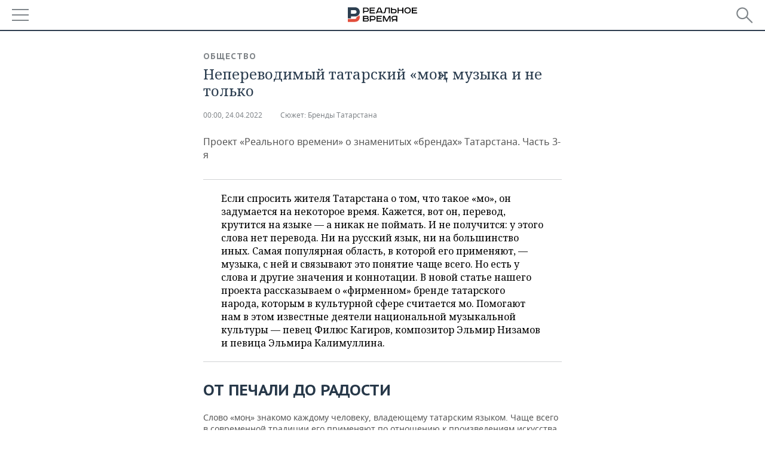

--- FILE ---
content_type: text/html; charset=utf-8
request_url: https://m.realnoevremya.ru/articles/248523-neperevodimyy-tatarskiy-mon-muzyka-i-ne-tolko
body_size: 21780
content:
<!DOCTYPE HTML>
<html lang="ru">
<head prefix="og: https://ogp.me/ns# fb: https://ogp.me/ns/fb# article: https://ogp.me/ns/article#">
    <meta charset="utf-8">
    <link rel="icon" type="image/png" href="/favicon-16x16.png" sizes="16x16">
    <link rel="icon" type="image/png" href="/favicon-32x32.png" sizes="32x32">
    <link rel="icon" type="image/png" href="/favicon-96x96.png" sizes="96x96">
    <link rel="icon" type="image/png" href="/favicon-192x192.png" sizes="192x192">
    <meta property="og:type" content="website">
    <meta property="og:url" content="https://realnoevremya.ru/articles/248523-neperevodimyy-tatarskiy-mon-muzyka-i-ne-tolko" />
    <meta name="twitter:card" content="summary">
    <meta name="twitter:site" content="@Realnoevremya">
            <meta name="twitter:title" content="Непереводимый татарский «моң»: музыка и не только">
        <meta name="twitter:description" content="Проект «Реального времени» о знаменитых «брендах» Татарстана, часть третья">
    
        <meta property="og:title" content="Непереводимый татарский «моң»: музыка и не только">
    <meta property="twitterDescription" content="Непереводимый татарский «моң»: музыка и не только">
    <meta property="og:description" content="Проект «Реального времени» о знаменитых «брендах» Татарстана. Часть 3-я">
    <meta property="pageDescription" content="Проект «Реального времени» о знаменитых «брендах» Татарстана. Часть 3-я">
    <meta name="description" content="Проект «Реального времени» о знаменитых «брендах» Татарстана, часть третья">

    <meta name="theme-color" content="#2c3f50">
    <meta name="msapplication-navbutton-color" content="black">
    <meta name="apple-mobile-web-app-status-bar-style" content="#2c3f50">

                <link rel="canonical" href="https://realnoevremya.ru/articles/248523-neperevodimyy-tatarskiy-mon-muzyka-i-ne-tolko">
        
    <title>Непереводимый татарский «моң»: музыка и не только — Реальное время</title>
    <link href="/favicon.ico" type="image/x-icon" rel="shortcut icon"/>

        <meta name="viewport" content="width=device-width, initial-scale=1.0">

    <link rel="stylesheet" href="/raw/libs/slick-1.6.0/slick/slick.css?v=1435154751">
    <link rel="stylesheet" href="/assets/mobile/css/style.css?v=1435154751">
    <link rel="stylesheet" type="text/css" href="/assets/journal/css/content-style.css?v=1473867705" />
    <script src="/assets/journal/js/banner.min.js?v=1435154751"></script>
</head>

<body>
<svg xmlns="http://www.w3.org/2000/svg" xmlns:xlink="http://www.w3.org/1999/xlink" x="0px" y="0px"  style="display: none;" >
    <symbol id="logo-text" viewBox="0 0 150 32">
            <path class="st0" d="M40.3,0.7c2.9,0,5.1,1.9,5.1,4.8s-2.2,4.8-5.1,4.8h-5v2.9h-2.3V0.7H40.3z M35.3,8.2h5c1.7,0,2.9-1,2.9-2.7
        c0-1.7-1.2-2.7-2.9-2.7h-5V8.2z"/>
            <path class="st0" d="M58.5,0.7v2.1h-8.9v3h8v2.1h-8v3.3h9.2v2.1H47.3V0.7H58.5z"/>
            <path class="st0" d="M70.5,0.7l5.3,12.5h-2.4l-0.9-2H64l-0.9,2h-2.5l5.5-12.5H70.5z M64.8,9.2h6.7L69,2.7h-1.4L64.8,9.2z"/>
            <path class="st0" d="M91,0.7v12.5h-2.3V2.8h-5.6l-1.4,7.3c-0.4,2.1-1.7,3.1-3.7,3.1h-1.3V11h1.1c0.9,0,1.4-0.4,1.6-1.2l1.7-9.1H91
        z"/>
            <path class="st0" d="M95.7,0.7v3h4.8c2.9,0,5.1,1.8,5.1,4.7c0,2.9-2.2,4.8-5.1,4.8h-7.1V0.7H95.7z M95.7,11.1h4.6
        c1.9,0,2.9-1,2.9-2.7c0-1.8-1.1-2.7-2.9-2.7h-4.6V11.1z"/>
            <path class="st0" d="M109.8,0.7v5h8v-5h2.3v12.5h-2.3V7.7h-8v5.5h-2.3V0.7H109.8z"/>
            <path class="st0" d="M129.3,13.5c-3.9,0-7-2.6-7-6.6s3.1-6.6,7-6.6s7,2.6,7,6.6S133.2,13.5,129.3,13.5z M129.3,11.5
        c2.7,0,4.7-1.7,4.7-4.6c0-2.9-2.1-4.6-4.7-4.6c-2.6,0-4.7,1.7-4.7,4.6S126.7,11.5,129.3,11.5z"/>
            <path class="st0" d="M149.7,0.7v2.1h-8.9v3h8v2.1h-8v3.3h9.2v2.1h-11.5V0.7H149.7z"/>
            <path class="st0" d="M40.9,18.6c2.3,0,3.8,1.3,3.8,3.2c0,1-0.3,1.8-1.1,2.3c1.2,0.5,1.9,1.7,1.9,3.1c0,2.1-1.7,3.8-4.1,3.8h-8.6
        V18.6H40.9z M35.3,23.6h5.9c0.9,0,1.4-0.7,1.4-1.4c0-0.8-0.4-1.5-1.7-1.5h-5.6L35.3,23.6L35.3,23.6z M35.3,29h6.2
        c1.3,0,2-0.8,2-1.7c0-1.1-0.7-1.7-1.8-1.7h-6.4L35.3,29L35.3,29z"/>
            <path class="st0" d="M55,18.6c2.9,0,5.1,1.9,5.1,4.8s-2.2,4.8-5.1,4.8h-5.1v2.9h-2.3V18.6H55z M49.9,26.1h5c1.7,0,2.9-1,2.9-2.7
        c0-1.7-1.2-2.7-2.9-2.7h-5V26.1z"/>
            <path class="st0" d="M73.3,18.6v2.1h-8.9v3h8v2.1h-8V29h9.2v2.1H62.1V18.6L73.3,18.6L73.3,18.6z"/>
            <path class="st0" d="M79.2,18.6l4.9,9.9h0.1l4.9-9.9h3.3v12.5h-2.3v-9.7h-0.2l-4.8,9.7H83l-4.7-9.7h-0.2v9.7h-2.2V18.6L79.2,18.6
        L79.2,18.6z"/>
            <path class="st0" d="M106.8,31.1h-2.3v-2.9H99l-1.6,2.9h-2.5l2-3.5c-1.6-0.8-2.5-2.3-2.5-4.2c0-2.9,2.2-4.8,5.1-4.8h7.4V31.1z
         M99.5,20.7c-1.7,0-2.9,1.1-2.9,2.7c0,1.7,1.2,2.6,2.9,2.6h5v-5.4H99.5z"/>
    </symbol>
    <symbol id="logo-P" viewBox="0 0 150 32">
        <path class="st1" d="M15.1,0c6.1,0,10.7,4.1,10.7,10.1S21.2,20,15.1,20H6.8v4.1H0V0H15.1z M6.8,13.9h8c2.4,0,4.1-1.3,4.1-3.7
			c0-2.4-1.7-4-4.1-4h-8V13.9z"/>
    </symbol>
    <symbol id="logo-B" viewBox="0 0 150 32">
        <path class="st2" d="M18.9,20.9c0,0.2,0,0.4,0,0.6c0,2.4-1.7,4-4.1,4h-8l0,0H0v6.2h15.1c6.1,0,10.7-4.1,10.7-10.1
			c0-1.6-0.3-3.1-1-4.4C23.6,18.7,21.4,20.3,18.9,20.9L18.9,20.9L18.9,20.9z"/>
    </symbol>

    <symbol id="logo-text-en" viewBox="0 0 150 32">
        <polygon points="59.7,1.3 59.7,3.3 50.9,3.3 50.9,6.3 58.7,6.3 58.7,8.3 50.9,8.3 50.9,11.6 60,11.6 60,13.7 48.6,13.7 48.6,1.3
		"/>
        <path d="M65.9,9.7h6.6l-2.6-6.4h-1.4L65.9,9.7z M71.4,1.3l5.2,12.3h-2.3l-0.9-1.9H65l-0.9,1.9h-2.4l5.4-12.3H71.4z"/>
        <polygon points="80.9,1.3 80.9,11.6 89.7,11.6 89.7,13.7 78.5,13.7 78.5,1.3 	"/>
        <polygon points="93.8,1.3 101.9,10.5 101.9,1.3 104.3,1.3 104.3,13.7 101.9,13.7 93.7,4.4 93.7,13.7 91.5,13.7 91.5,1.3 	"/>
        <path d="M113.2,12.1c2.7,0,4.7-1.7,4.7-4.6s-2-4.6-4.7-4.6c-2.6,0-4.6,1.7-4.6,4.6S110.6,12.1,113.2,12.1 M113.2,14
		c-3.8,0-6.9-2.6-6.9-6.5s3.1-6.5,6.9-6.5c3.8,0,6.9,2.6,6.9,6.5S117,14,113.2,14"/>
        <polygon points="133.3,1.3 133.3,3.3 124.5,3.3 124.5,6.3 132.3,6.3 132.3,8.3 124.5,8.3 124.5,11.6 133.6,11.6 133.6,13.7
		122.2,13.7 122.2,1.3 	"/>
        <polygon points="36.4,18.7 40.7,29 41.6,29 46,18.7 48.4,18.7 43,31 39.3,31 33.8,18.7 	"/>
        <path d="M52.6,26h4.9c1.7,0,2.9-1,2.9-2.7s-1.2-2.7-2.9-2.7h-4.9C52.6,20.7,52.6,26,52.6,26z M57.6,18.7c2.9,0,5,1.9,5,4.8
		c0,2-1.1,3.4-2.6,4.1l1.9,3.4h-2.4l-1.6-2.9h-5.3V31h-2.2V18.7H57.6z"/>
        <path d="M36.7,8.8h4.9c1.7,0,2.9-1,2.9-2.7s-1.2-2.7-2.9-2.7h-4.9V8.8z M41.6,1.3c2.9,0,5,1.9,5,4.8c0,2-1.1,3.4-2.6,4.1l1.9,3.4
		h-2.4l-1.6-2.9h-5.3v2.9h-2.2V1.3H41.6z"/>
        <polygon points="76,18.7 76,20.7 67.2,20.7 67.2,23.7 75.1,23.7 75.1,25.7 67.2,25.7 67.2,28.9 76.3,28.9 76.3,31 65,31 65,18.7
		"/>
        <polygon points="81.8,18.7 86.6,28.3 86.7,28.3 91.6,18.7 94.8,18.7 94.8,31 92.6,31 92.6,21.4 92.3,21.4 87.7,31 85.6,31 81,21.4
		80.7,21.4 80.7,31 78.5,31 78.5,18.7 	"/>
        <polygon points="99.3,18.7 103.5,25.7 103.8,25.7 108,18.7 110.6,18.7 104.7,27.9 104.7,31 102.4,31 102.4,27.9 96.6,18.7 	"/>
        <path d="M113.4,27.1h6.6l-2.6-6.4h-1.4L113.4,27.1z M119,18.7l5.2,12.3h-2.3l-0.9-1.9h-8.4l-0.9,1.9h-2.4l5.4-12.3H119z"/>
    </symbol>


    <symbol id="searchico" viewBox="0 0 410.23 410.23">
        <path d="M401.625,364.092l-107.1-107.1c19.125-26.775,30.6-59.288,30.6-93.713c0-89.888-72.675-162.562-162.562-162.562
		S0,73.392,0,163.279s72.675,162.562,162.562,162.562c34.425,0,66.938-11.475,93.713-30.6l107.1,107.1
		c9.562,9.562,26.775,9.562,38.25,0l0,0C413.1,390.867,413.1,375.566,401.625,364.092z M162.562,287.592
		c-68.85,0-124.312-55.463-124.312-124.312c0-68.85,55.462-124.312,124.312-124.312c68.85,0,124.312,55.462,124.312,124.312
		C286.875,232.129,231.412,287.592,162.562,287.592z"/>
    </symbol>

    <symbol id="white-calendar" viewBox="0 0 485 485">
        <path class="st1" d="M438.2,71.7V436H46.8V71.7H438.2 M476.9,32.3h-38.7H46.8H8.1v39.3V436v39.3h38.7h391.4h38.7V436V71.7V32.3
        L476.9,32.3z"/>

        <rect x="147.8" y="9.7" class="st1" width="38.7" height="117.2"/>
        <rect x="295" y="9.7" class="st1" width="38.7" height="117.2"/>

        <rect x="90" y="200" width="50" height="50"/>
        <rect x="220" y="200" width="50" height="50"/>
        <rect x="350" y="200" width="50" height="50"/>

        <rect x="90" y="320" width="50" height="50"/>
        <rect x="220" y="320" width="50" height="50"/>
        <rect x="350" y="320" width="50" height="50"/>
    </symbol>

    <symbol id="social-vk" viewBox="0 0 11.9 17.9">
        <path d="M8.7,8.1L8.7,8.1C10,7.7,11,6.5,11,4.8c0-2.3-1.9-3.6-4-3.6H0v15.5h6.4c3.9,0,5.5-2.5,5.5-4.7C11.9,9.5,10.6,8.5,8.7,8.1z
	 M3.6,3.9h0.8c0.6,0,1.5-0.1,2,0.2C6.9,4.5,7.2,5,7.2,5.6c0,0.5-0.2,1-0.6,1.4C6,7.4,5.3,7.3,4.7,7.3H3.6V3.9z M7.3,13.5
	c-0.5,0.4-1.4,0.3-2,0.3H3.6V10h1.9c0.6,0,1.3,0,1.8,0.3s0.9,1,0.9,1.6C8.1,12.5,7.9,13.1,7.3,13.5z"/>
    </symbol>

    <symbol id="social-tw" viewBox="0 0 20.2 17.9">
        <path d="M20.2,2.7c-0.7,0.3-1.5,0.6-2.4,0.7c0.9-0.6,1.5-1.4,1.8-2.3c-0.8,0.5-1.7,0.8-2.6,1c-0.8-0.8-1.8-1.3-3-1.3
		c-2.3,0-4.1,1.8-4.1,4.1c0,0.3,0,0.6,0.1,0.9C6.6,5.6,3.5,4,1.5,1.5C1.1,2.1,0.9,2.8,0.9,3.6C0.9,5,1.6,6.3,2.7,7
		C2,7,1.4,6.8,0.8,6.5c0,0,0,0,0,0.1c0,2,1.4,3.7,3.3,4c-0.3,0.1-0.7,0.1-1.1,0.1c-0.3,0-0.5,0-0.8-0.1c0.5,1.6,2.1,2.8,3.9,2.9
		c-1.4,1.1-3.2,1.8-5.1,1.8c-0.3,0-0.7,0-1-0.1c1.8,1.2,4,1.9,6.3,1.9c7.6,0,11.7-6.3,11.7-11.7c0-0.2,0-0.4,0-0.5
		C18.9,4.2,19.6,3.5,20.2,2.7z"/>
    </symbol>

    <symbol id="social-fb" viewBox="0 0 15.3 17.9">
        <path d="M10.8,0H8.5C5.9,0,4.2,1.7,4.2,4.4v2H1.9c-0.2,0-0.4,0.2-0.4,0.4v2.9c0,0.2,0.2,0.4,0.4,0.4h2.3v7.4c0,0.2,0.2,0.4,0.4,0.4
		h3c0.2,0,0.4-0.2,0.4-0.4v-7.4h2.7c0.2,0,0.4-0.2,0.4-0.4V6.8c0-0.1,0-0.2-0.1-0.3c-0.1-0.1-0.2-0.1-0.3-0.1H8V4.7
		c0-0.8,0.2-1.2,1.3-1.2h1.6c0.2,0,0.4-0.2,0.4-0.4V0.4C11.2,0.2,11,0,10.8,0z"/>
    </symbol>

    <symbol id="social-yt" viewBox="0 0 24.8 17.9">
        <path d="M23.6,4.4c0-1.9-1.5-3.4-3.4-3.4H4.5C2.6,1,1.1,2.5,1.1,4.4v9c0,1.9,1.5,3.4,3.4,3.4h15.8
		c1.9,0,3.4-1.5,3.4-3.4v-9H23.6z M10.2,12.7V4.3l6.4,4.2L10.2,12.7z"/>
    </symbol>

    <symbol id="social-inc" viewBox="0 0 512 512">
        <path d="M352,0H160C71.6,0,0,71.6,0,160v192c0,88.4,71.6,160,160,160h192c88.4,0,160-71.6,160-160V160 C512,71.6,440.4,0,352,0z M464,352c0,61.8-50.2,112-112,112H160c-61.8,0-112-50.2-112-112V160C48,98.2,98.2,48,160,48h192 c61.8,0,112,50.2,112,112V352z"/>
        <path d="M256,128c-70.7,0-128,57.3-128,128s57.3,128,128,128s128-57.3,128-128S326.7,128,256,128z M256,336 c-44.1,0-80-35.9-80-80c0-44.1,35.9-80,80-80s80,35.9,80,80C336,300.1,300.1,336,256,336z"/>
        <circle cx="393.6" cy="118.4" r="17.1"/>
    </symbol>
</svg>
<div id="mobText" style="display: none;">
    <div class="mobTextBlock">
        <p>Вы были автоматически перенаправлены на мобильную версию.</p>
        <a href="https://realnoevremya.ru/articles/248523-neperevodimyy-tatarskiy-mon-muzyka-i-ne-tolko?utm_source=mobile&utm_medium=redirect&utm_campaign=mobile">Перейти на полную версию</a>
    </div>
    <div id="mobClose"></div>
</div>

<header>
    <a href="/" id="logo">
                <svg  xmlns:xlink="http://www.w3.org/1999/xlink" height="25px" width="116px">
            <use xlink:href="#logo-text" class="top-logo-text"></use>
            <use xlink:href="#logo-P" class="top-logo-P"></use>
            <use xlink:href="#logo-B" class="top-logo-B"></use>
        </svg>
    </a>

    <div id="menuhide" class="menuhide">
        <div></div>
    </div>
    <div class="hSearch">
        <form action="/search" method="get" id="formSearch">
            <div id="searchShow"></div>
            <input type="text" name="query" placeholder="Поиск по запросу">
            <input type="image" src="/assets/mobile/images/search.png" alt="Поиск по запросу" width="28" height="27">
        </form>
    </div>
</header>

<nav id="menu" class="menu ">
    <ul>
                <li class="more">
            <span>Регионы</span>
            <i></i>
            <ul class="sub">
                <li><a href="/region/bashkortostan">Башкортостан</a></li>
                <!--<li><a href="/region/kirov">Кировская область</a></li>-->
                <li><a href="/region/tatarstan">Татарстан</a></li>
                <li><a href="/region/udmurtiya">Удмуртия</a></li>
            </ul>
        </li>
        
        <li>
            <a href="/news">Новости</a>
        </li>


                <li class="more">
            <a href="/analytics/">Аналитика</a>
            <i></i>
            <ul class="sub">
                <!--<li><a href="/analytics/archive/articles">--><!--</a></li>-->
                <li><a href="/news/analytics">Новости аналитики</a></li>
                <!--li><a href="/analytics/indexes">Индексы цен</a></li-->
                <li><a href="/stories/107">Декларации о доходах</a></li>
                <li><a href="/stories/79">Короли госзаказа ПФО</a></li>
                <li><a href="/stories/12">Вузы Татарстана</a></li>
                <li><a href="/stories/29">Кому принадлежат торговые центры Татарстана</a></li>
            </ul>
        </li>
        
        <li class="more">
            <a href="/economics">Экономика</a>
            <i></i>
            <ul class="sub">
                                    <li><a href="/news/economics">Новости экономики</a></li>
                                <li><a href="/economics/finances">Финансы</a></li>
                <li><a href="/economics/banks">Банки</a></li>
                <li><a href="/economics/budget">Бюджет</a></li>
                <li><a href="/economics/investments">Инвестиции</a></li>
            </ul>
        </li>
        <li class="more">
            <a href="/industry">Промышленность</a>
            <i></i>
            <ul class="sub">
                                    <li><a href="/news/industry">Новости промышленности</a></li>
                                <li><a href="/industry/agriculture">Агропром</a></li>
                <li><a href="/industry/machinery">Машиностроение</a></li>
                <li><a href="/industry/petrochemistry">Нефтехимия</a></li>
                <li><a href="/industry/oil">Нефть</a></li>
                <li><a href="/industry/opk">ОПК</a></li>
                <li><a href="/industry/energy">Энергетика</a></li>
            </ul>
        </li>
        <li class="more">
            <a href="/realty">Недвижимость</a>
                            <i></i>
                <ul class="sub">
                    <li><a href="/news/realty">Новости недвижимости</a></li>
                </ul>
                    </li>
        <li class="more">
            <a href="/auto">Авто</a>
                            <i></i>
                <ul class="sub">
                    <li><a href="/news/auto">Новости авто</a></li>
                </ul>
                    </li>
        <li class="more">
            <a href="/business">Бизнес</a>
            <i></i>
            <ul class="sub">
                                    <li><a href="/news/business">Новости бизнеса</a></li>
                                <li style="display: none;"><a href="/business/cases">Кейс</a></li>
                <li><a href="/business/retail">Розничная торговля</a></li>
                <li><a href="/business/transport">Транспорт</a></li>
                <li><a href="/business/services">Услуги</a></li>
            </ul>
        </li>
        <li class="more">
            <a href="/technologies">Технологии</a>
            <i></i>
            <ul class="sub">
                                    <li><a href="/news/technologies">Новости технологий</a></li>
                                <li><a href="/technologies/it">IT</a></li>
                <li><a href="/technologies/media">Медиа</a></li>
                <li><a href="/technologies/telecommunication">Телекоммуникации</a></li>
            </ul>
        </li>
        <li class="more">
            <a href="/events">Мероприятия</a>
            <i></i>
            <ul class="sub">
                                    <li><a href="/news/events">Новости мероприятий</a></li>
                                <li><a href="/events/outside">Выездная редакция</a></li>
                <li><a href="/events/brunches">Бизнес-бранчи</a></li>
                <!--li><a href="/events/forums">Бизнес-форум</a></li-->
                <li><a href="/events/online">Online-конференции</a></li>
                <li><a href="/events/lectures">Открытая лекция</a></li>
            </ul>
        </li>
        <li class="more">
            <a href="/sports">Спорт</a>
            <i></i>
            <ul class="sub">
                                    <li><a href="/news/sports">Новости спорта</a></li>
                                <li><a href="/sports/football">Футбол</a></li>
                <li><a href="/sports/hockey">Хоккей</a></li>
                <li><a href="/sports/basketball">Баскетбол</a></li>
                <li><a href="/sports/volleyball">Волейбол</a></li>
                <li><a href="/sports/cybersport">Киберспорт</a></li>
                <li><a href="/sports/figure-skating">Фигурное катание</a></li>
                <li><a href="/sports/water">Водные виды спорта</a></li>
                <li><a href="/sports/bandy">Хоккей с мячом</a></li>
            </ul>
        </li>
        <li class="more">
            <a href="/society">Общество</a>
            <i></i>
            <ul class="sub">
                                    <li><a href="/news/society">Новости общества</a></li>
                                <li><a href="/society/authorities">Власть</a></li>
                <li><a href="/society/infrastructure">Инфраструктура</a></li>
                <li><a href="/society/history">История</a></li>
                <li><a href="/society/culture">Культура</a></li>
                <li><a href="/society/medicine">Медицина</a></li>
                <li><a href="/society/education">Образование</a></li>
                <li><a href="/incidents">Происшествия</a></li>
            </ul>
        </li>

        <li>
            <a href="/galleries">Фотогалерея</a>
        </li>
        <li>
            <a href="/stories">Сюжеты</a>
        </li>

                <li class="more">
            <span>Справочник</span>
            <i></i>
            <ul class="sub">
                <li><a href="/persons">Список персон</a></li>
                <li><a href="/companies">Список компаний</a></li>
            </ul>
        </li>
                <li>
            <a href="https://realnoevremya.ru/articles/248523-neperevodimyy-tatarskiy-mon-muzyka-i-ne-tolko?utm_source=mobile&utm_medium=redirect&utm_campaign=mobile">Полная версия</a>
        </li>
    </ul>
    <div class="wall"></div>
</nav>



<section class="mobileVersion">

    <div class="bBlock">
            <ins data-revive-zoneid="18" data-revive-id="8c89e224c36626625246cabeff524fd5"></ins>

    </div>

    <div class="siteWidth clearfix newWidth">
    
    <div class="detailNewsCol newsColHCounter threeCols">

                        <div class="grayShareBtn">
        <div class="ya-share2" data-services="vkontakte,odnoklassniki" data-counter=""
             data-title="Непереводимый татарский «моң»: музыка и не только"
             data-image="https://realnoevremya.ru/uploads/articles/a4/4c/679b5aaf2a6d0e6e.jpg"
             data-description="Проект «Реального времени» о знаменитых «брендах» Татарстана. Часть 3-я"
                     ></div>
    </div>
        
        <div class="detailCont">
            
<article class="mobileVersion">

    <div class="category"><a href='/society' class=''>Общество</a></div>
    <h1>Непереводимый татарский «моң»: музыка и не только</h1>

    <div class="dateLine">

        <span class="date"> <a href="/articles/archive/24.04.2022">00:00, 24.04.2022</a></span>

        
                    <span><em class="storyLink">Сюжет:&nbsp;<a href="/stories/162">Бренды Татарстана</a></em></span>
        

        
            </div>

            <div class="previewText">
            <p>Проект «Реального времени» о знаменитых «брендах» Татарстана. Часть 3-я</p>
        </div>
    
    
            <div class="centeredText">
            <p><p>Если спросить жителя Татарстана о том, что такое «моң», он задумается на некоторое время. Кажется, вот он, перевод, крутится на языке — а никак не поймать. И не получится: у этого слова нет перевода. Ни на русский язык, ни на большинство иных. Самая популярная область, в которой его применяют, — музыка, с ней и связывают это понятие чаще всего. Но есть у слова и другие значения и коннотации. В новой статье нашего проекта рассказываем о «фирменном» бренде татарского народа, которым в культурной сфере считается моң. Помогают нам в этом известные деятели национальной музыкальной культуры — певец Филюс Кагиров, композитор Эльмир Низамов и певица Эльмира Калимуллина. </p></p>
        </div>
    
    <h2><strong>От печали до радости</strong></h2> <p>Слово «моң» знакомо каждому человеку, владеющему татарским языком. Чаще всего в современной традиции его применяют по отношению к произведениям искусства, в основном — к музыке. Объяснить, что это такое, можно лишь приблизительно: дело в том, что моң относится к так называемой безэквивалентной лексике. Этому слову нет прямого перевода на иные языки (кроме тюркских, родственных татарскому). </p> <p>Филологи из Казанского университета <a href="https://pandia.ru/text/78/293/26712.php">обращали</a> внимание на это слово. По нему написана кандидатская диссертация, в свободном доступе есть и ряд научных статей. Согласно результатам исследований, лексема, близкая к современному «моң», появилась в древнетюркском языке много веков назад и с древнейших времен означала некую внутреннюю обеспокоенность, подавленность, тревожность, передаваемую через внешний вид и облик человека. Дальше понятие это трансформировалось в печаль, горе, тоску — и через это все в мелодию и лиричность. </p> <p class="style red">Так что изначально слово «моң»несло негативную коннотацию. Долгие века трансформации и эволюции языка и народной культуры надежно встроили это понятие в ожерелье татарского искусства, где оно заиграло другими гранями. Можно подбирать десятки слов, которые лягут в объяснение понятия «моң»: ностальгия, любовь, светлая грусть, щемящая тоска, искренность, трогательность, красота, виртуозность, душевность, сердечность, улыбка, радость, переживания, лиричность… И даже несмотря на то, что среди этих слов есть абсолютные антонимы, все они относятся к этому понятию, ни одно не выбивается из него. </p> <p>Если смотреть толковый словарь татарского языка, то музыкальная коннотация будет там только на третьем месте среди пяти разных объяснений. Вот эти объяснения в переводе на русский язык:</p> <ol><li>горе, печаль, расстройство;</li><li>душевное состояние;</li><li>мелодия; совокупность различных переживаний;</li><li>тоска, перемешанная с подавленностью;</li><li>недостаток, изъян, нужда (диалектное). </li></ol> <p>Большая часть из 350 опрошенных в исследовании (результаты которого <a href="https://cyberleninka.ru/article/n/etimologicheskaya-harakteristika-tatarskoy-leksemy-mo-pechal-melodiya">приводят </a> в научной статье Роза Закирова и Фануза Габдрахманова) затруднились перевести на русский язык «моң», причем большинство считает, что оно касается только татарских мелодий. А у кого-то оно ассоциируется даже с звуками природы — шелестом травы или пением птиц. В целом в настоящее время, в отличие от древности, эмоционально люди воспринимают моң как нечто позитивно эмоционально окрашенное, сюда вплетается не только экзистенциальная грусть и вполне нужда, но еще и эстетическое чувство, ощущение красоты этого мира и любви к нему. В Энциклопедическом словаре татарского языка говорится (перевод с татарского):</p> <p class="style red">«Слово моң — понятие, передающее национальную особенность татар, мировосприятие, присущее только этому народу. Передает тоску, печаль, лиризм, меланхолическое состояние души. Больше всего проявляется в музыке, поэзии, изобразительном искусстве».</p> <p>Но коль скоро больше всего «моң» проявляется в музыке, к музыкантам «Реальное время» и обратилось за комментариями и объяснениями. </p> <h2><strong>«Моң» есть у всех, но татары дали ему имя»</strong></h2> <p>Филюс Кагиров, который считается одним из хранителей «моң»в современной певческой традиции, рассуждает: слово «моң» есть только у татар и башкир, но вот музыкальное явление, которое выражается этим словом, — наднациональное. По его мнению, «моң» может быть не только татарским, но и русским, и итальянским: </p> <figure class="centeredText" data-redactor-type="vrezka-image"><img src="/uploads/article/a9/2a/0208a117d548e302.jpg" data-image="a9/2a/0208a117d548e302"><figcaption>— Когда-то я не знал, что такое «моң». Но с детства слышал от взрослых о разных певцах: поет, дескать, «моңлы». Теперь понимаю: значение этого слова понимается не рационально. Это надо понять душой. Певец — он как художник, который творит полотно. Если тебя это полотно за душу трогает, если ты сердцем его понимаешь, если у тебя трепет внутри появляется — значит, перед тобой «моңлы кеше». Мне кажется, у каждого народа свой моң, который отличается традицией, манерой исполнения. У татар он свой. Его носителями были великие певцы — Ильгам Шакиров, Хайдар Бигичев, Альфия Авзалова, другие большие артисты. Раньше можно было стать известным артистом только так, только сохраняя моң. По-другому нельзя было, это было бы нарушением этики татарского искусства. Они сохраняли эту традицию, и сегодня ее надо черпать именно у них, но очень аккуратно и деликатно внося и свою собственную индивидуальность. Именно поэтому, когда мне говорят: «Вы — продолжение Ильгама Шакирова», я отвечаю: «Нет, я — Филюс Кагиров». Стараюсь продолжить их традицию — это другое дело. Именно основываясь на их манере, на их традиции, на технике пения, на интонировании.</figcaption></figure> <p>Кагиров объясняет: татарский «моң» в музыке предполагает осторожный подход к песне. Каждый автор вкладывает в свое произведение свою любовь, свои эмоции и свои мысли. Раньше, как объясняет нам певец, исполнители учитывали этот момент, общались напрямую с авторами, выясняли, что вложено в слова и музыку — чтобы не нарушить изначального замысла, а дополнить его своим голосом и сердцем. В этом, как считает наш собеседник, тоже заключается большая доля того, что называется «моң» — в том, чтобы хранить традицию, быть внимательными к своим предшественникам, деликатно добавляя к их творчеству часть своей души. Артист отказывается перечислять тех, кто, по его мнению, сегодня хранит «моң»: </p> <p class="style blue">— Это ведь сразу видно, когда человек выходит на сцену — есть ли в нем «моң». И повторюсь, по-моему, «моң» есть у всех, но татары дали ему имя. Кстати, зависит это и от природы: у башкир есть горы, там другие интонации. У нас — луговые просторы, и звучит наш «моң» по-другому. Народы, которые живут у моря, совсем по-другому чувствуют и поют… Это явление есть у любого этноса. Просто у нас, у татар, есть замечательное слово, которое его выражает! </p> <h2><strong>«Вся трудность объяснения — в том, что каждый воспринимает «моң» по-своему»</strong></h2> <p>Композитор Эльмир Низамов признается: до сих пор задается вопросом о том, что же такое «моң», но согласен с филологами в том, что это всеобъемлющее понятие.</p> <figure class="centeredText" data-redactor-type="vrezka-image"><img src="/uploads/article/ef/56/2c0c8647313b636d.jpg" data-image="ef/56/2c0c8647313b636d"><figcaption>— С раннего детства я слышал от родителей это слово, — рассказывает композитор. — Мама говорила: «Вот этот певец поет «моңлы», а вот этот — «моңсыз». Я чувствовал, что это общее понимание задушевности. Но когда начал заниматься музыкой, писать ее — гораздо серьезнее задумался над тем, что же такое «моң». С музыкальной точки зрения, мне кажется, к этому понятию можно подойти с нескольких сторон. Во-первых, это определенный набор технических аспектов: ладовый набор, пентатоника с мелизмами, определенная подача, интонирование, тембр… Если рассматривать музыкальные инструменты — то в первую очередь на ум идет гармонь. Но с другой стороны, «моң» может звучать и на скрипке, и на пианино. А во-вторых, это всегда какое-то теплое воспоминание, связанное именно с музыкой. Ностальгия о детстве и маминой колыбельной, о деревне с многообразием ее звуков, о бабушке, которая месила тесто и что-то напевала… Получается некий психосоциальный комплекс, который мы называем «моң».</figcaption></figure> <p>Эльмир Низамов согласен с Филюсом Кагировым в том, что с музыкальной точки зрения, «моң» может присутствовать в любой другой национальной традиции — и в пример приводит спиричуэлс: там тоже задушевное пение, та же пентатоника и мелизмы. Но с точки зрения глобального татарского «моң», это, конечно, не он. Композитор объясняет: в него вложены другие этнические смыслы, эта музыка не вызывает у нас ассоциаций с татарским миром, не отсылает нас к нашей этнической памяти. Чтобы быть «моңлы» музыкантом, надо чувствовать ту самую связь времен, обратиться к памяти народа и передать это ощущение слушателям. </p> <p class="style blue">— У выдающихся певцов внутри есть своя музыка, которая в них звучит всегда. И это тоже можно назвать, по сути, «моң», — рассуждает Низамов. — Они насыщают ноты внутренней наполненностью, которая проникает к нам в душу. Я очень часто ловил себя на мысли о том, что одна и та же песня в одном исполнении пролетает как бы мимо меня, а в другом — трогает за самые тонкие струны души. Песню рождает певец, я часто об этом говорю. Композитор ее создает, но вдыхает жизнь в нее певец, и очень важно, чтобы «моң» в нем был. </p> <p>Размышляет Эльмир Низамов и о преемственности «моң», и о том, как татарский музыкальный «моң»насыщается новой традицией. Он обращает наше внимание на то, что великие татарские певцы прошлого не только были носителями «моң», но к сегодняшнему дню стали его частью, вошли в золотой фонд памяти народа, встроились в этот дискурс. Потому-то, считает композитор, самыми «моңлы» из сегодняшних певцов считаются те, кто поет в наиболее близкой манере к этим образцам. При этом мало копировать эту манеру — нужно, чтобы она шла изнутри. Так что «моңлы», похоже, действительно нужно родиться, заключает Эльмир Низамов. </p> <p>А что будет с «моң» дальше? Этим вопросом задается и наш собеседник:</p> <p class="style blue">— Мне интересно, как понятие «моң» трансформируется в будущем. Понятно, что Ильгам Шакиров и Альфия Авзалова останутся в золотом фонде. А вот кто к ним присоединится? Ведь это явление не может застыть, оно неизбежно будет трансформироваться дальше. Мы живем в глобализированном мире, и в исконный татарский музыкальный «моң» неизбежно будет вплетаться новое звучание. Ведь и раньше возникали вопросы: а вот это «моң» или уже нет? Ильгама Шакирова упрекали в излишне смелых аранжировках, никак не связанных с этнической традицией татарского народа — однако же он сегодня вспоминается как чистейший образец «моң». В искусстве нет правил, и только время подскажет нам, что есть что. И поэтому мне очень интересно, как видоизменится татарский музыкальный «моң» и чей голос станет его частью через 30 лет! <br></p> <h2>«Моң» — это чувства и спектр эмоций, которые человек впитал и может передать голосом»</h2> <p>Популярная на всю страну татарская певица Эльмира Калимуллина поделилась с нашим изданием своими ощущениями и мыслями о том, что такое «моң». В ее видении это далеко не только музыка — скорее, память, данная человеку в ощущениях. Вот как она рассуждает:</p> <figure class="centeredText" data-redactor-type="vrezka-image"><img src="/uploads/article/b9/ff/17e8f5df2815fcfb.jpg" data-image="b9/ff/17e8f5df2815fcfb"><figcaption>Конечно, впервые с понятием «моң» я познакомилась благодаря музыке — когда мои бабушка и дедушка слушали по радио наших известных певцов и сами пели. Но на данный момент времени я считаю, что «моң» — это не только вокальные ощущения и принадлежность конкретному певцу. Думаю, он отражается и в запахе пирожков, которые пекла мне моя дәү әни, моя бабушка. Это белый платок, который она повязывала. Это песни, которые она мне напевала. Это мои ощущения от поездок в деревню. Наверное, это больше про душу, про связь поколений. И, конечно, это безусловно отражается в музыке. Потому что благодаря нашему голосу мы можем передать, что чувствуем. «Моң» — это те чувства и тот спектр эмоций, которые человек в себя впитал и может передать своим голосом, или музыкальным инструментом, или словом — через поэзию и прозу. И всеми остальными творческими инструментами, которыми можно это передать... </figcaption></figure> <p></p>
    
        <div class="detailAuthors" >
        <span>Людмила Губаева</span>
    </div>

    <noindex>
    <div class="centeredText">
        <p style="padding: 0">
            Подписывайтесь на
            <a href="https://t.me/realnoevremya" target="_blank" rel="nofollow noindex noopener">телеграм-канал</a>,
            <a href="http://vk.com/realnoevremya_official" target="_blank" rel="nofollow noindex noopener">группу «ВКонтакте»</a> и
            <a href="https://ok.ru/realnoevremya" target="_blank" rel="nofollow noindex noopener">страницу в «Одноклассниках»</a> «Реального времени». Ежедневные видео на
            <a href="https://rutube.ru/channel/23839985/" target="_blank" rel="nofollow noindex noopener">Rutube</a> и
            <a href="https://dzen.ru/realnoevremya" target="_blank" rel="nofollow noindex noopener">«Дзене»</a>.
        </p>
    </div>
</noindex>

    
    <span class="wrap_category">
            <a href='/society' class=''>Общество</a><a href='/society/culture' class=''>Культура</a>            <a href='/region/tatarstan' class='region'>Татарстан</a>                    </span>
</article>


<script type="application/ld+json">
    {
        "@context": "http://schema.org",
        "@type": "Article",
        "datePublished": "2022-04-24T00:00:00+0300",
        "dateModified": "2022-05-26T09:47:45+0300",
        "headline": "Непереводимый татарский «моң»: музыка и не только",
        "description": "Проект «Реального времени» о знаменитых «брендах» Татарстана, часть третья",
        "mainEntityOfPage" : "https://realnoevremya.ru/articles/248523-neperevodimyy-tatarskiy-mon-muzyka-i-ne-tolko",
        "author": {
            "@type": "Person",
            "name": "Людмила Губаева"
        },
        "image" : {
            "@type": "ImageObject",
            "url": "https://realnoevremya.ru/assets/journal/images/logo@2x.png",
            "height": "64",
            "width": "300"
        },
        "publisher": {
            "@type": "Organization",
            "name": "ООО «Реальное время»",
            "logo" : {
                "@type" : "ImageObject",
                "url": "https://realnoevremya.ru/assets/journal/images/logo@2x.png",
                "height": "300",
                "width": "64"
            }
        }
    }
</script>

                    </div>

        <div class="clearfix"></div>

<div class="wrap-social-share" style="padding-bottom: 15px">
    <h5 class="title-share">Поделитесь в соцсетях</h5>
    <div class="colorShareBtn">
        <div class="ya-share2"
             data-services="vkontakte,odnoklassniki,whatsapp,telegram"
             data-title="Непереводимый татарский «моң»: музыка и не только"
             data-image="https://realnoevremya.ru/uploads/articles/a4/4c/679b5aaf2a6d0e6e.jpg"
             data-description="Проект «Реального времени» о знаменитых «брендах» Татарстана. Часть 3-я"
                    ></div>

                <span id="SimplanumWidget"></span>

            </div>

<!--    <h5 class="title-subscribe">Хотите быть в курсе новостей?</h5>-->
<!--    <p style="font-weight: 600;">Подпишитесь на нас в-->
<!--        <a href="https://vk.com/realnoevremya_official" rel="nofollow noindex noopener" target="_blank">ВКонтакте</a>.-->
<!--        --><!--    </p>-->
</div>

<!--        <noindex>-->
<!--        --><!--        </noindex>-->

        
        <noindex>
                                    <div class="bBlock">
                        <ins data-revive-zoneid="26" data-revive-id="8c89e224c36626625246cabeff524fd5"></ins>

                </div>
                            </noindex>

                    <div class="bBlock">
                    <ins data-revive-zoneid="23" data-revive-id="8c89e224c36626625246cabeff524fd5"></ins>

            </div>

                        
<div id="wrap-smi2">
    <div class="headerBlock"><h2>Новости партнеров</h2></div>

        <div id="M616890ScriptRootC970966"></div>

        <div class="smi24__informer smi24__auto" data-smi-blockid="17468"></div>
    <script>
        (window.smiq = window.smiq || []).push({});
    </script>

                <div id="unit_96962"></div>
        <script type="text/javascript" charset="utf-8">
            (function() {
                var sc = document.createElement('script'); sc.type = 'text/javascript'; sc.async = true;
                sc.src = '//smi2.ru/data/js/96962.js'; sc.charset = 'utf-8';
                var s = document.getElementsByTagName('script')[0]; s.parentNode.insertBefore(sc, s);
            }());
        </script>
    
    <!-- SVK-Native Lenta Loader -->
            <script type="text/javascript" data-key="24fe91f875b9f7869f22e3b69f150af6">
            (function(w, a) {
                (w[a] = w[a] || []).push({
                    'script_key': '24fe91f875b9f7869f22e3b69f150af6',
                    'settings': {
                        'w': 18234,
                        'sid': 11166,
                        'type': 'lenta',
                    }
                });
                window['_SVKNativeLoader'].initWidgets();
            })(window, '_svk_native_widgets');
        </script>
        <!-- /SVK-Native Lenta Loader-->

</div>
<style>
    #wrap-smi2 {
        margin-bottom: 30px;
    }
    #wrap-smi2 .smi-widget__header17468 {
        display: none !important;
    }
    #M616890ScriptRootC970966_0a275 {
        margin-bottom: 20px;
    }
</style>
            
<div class="actualStory clearfix">
    <h4><a href="/stories">Сюжеты</a></h4>
    <ul>
                    <li>
                <a href="/stories/v-kazani-prohodit-sammit-glav-gosudarstv-brics">XVI саммит БРИКС в Казани                    <span class="counter">
                        <span>499</span>
                        материалов                    </span>
                </a>
            </li>
                    <li>
                <a href="/stories/176">Великие воины Татарии. Цикл исторических материалов                    <span class="counter">
                        <span>24</span>
                        материала                    </span>
                </a>
            </li>
            </ul>
    <ul>
                    <li>
                <a href="/stories/180">Искусственный интеллект                     <span class="counter">
                        <span>181</span>
                        материал                    </span>
                </a>
            </li>
            </ul>
    <a href="/stories" class="all">Все сюжеты </a>
</div>

            </div>

    <noindex>
    
    <div class="related_news">
            <h2 class="header_news">Читайте также</h2>
            <ul class="newsList">
            
<li class="newsElement">
    <a href="/news/377844-sergey-ryzhikov-poblagodaril-kollektiv-za-uspeshnyy-kosmicheskiy-polet">
        <strong>21:43</strong>
                Сергей Рыжиков поблагодарил коллектив за успешный космический полет    </a>
</li>

<li class="newsElement">
    <a href="/news/377842-materinskiy-kapital-i-posobiya-vyrastut-s-1-fevralya">
        <strong>21:12</strong>
                Материнский капитал и пособия вырастут с 1 февраля    </a>
</li>

<li class="newsElement">
    <a href="/news/377841-chislo-kontraktnikov-prevysilo-422-tys-dobrovolcev-32-tys">
        <strong>20:56</strong>
                Число контрактников превысило 422 тысячи, добровольцев — 32 тысячи    </a>
</li>

<li class="newsElement">
    <a href="/news/377840-ipotechnye-vydachi-semyam-v-dekabre-2025-stali-maksimalnymi-za-15-goda">
        <strong>20:42</strong>
                Ипотечные выдачи семьям в декабре 2025-го стали максимальными за 1,5 года    </a>
</li>

<li class="newsElement">
    <a href="/news/377833-podrobnye-marshruty-avtobusov-i-tramvaev-k-kupelyam-v-stolice-tatarstana">
        <strong>20:11</strong>
                Подробные маршруты автобусов и трамваев к купелям в столице Татарстана    </a>
</li>

<li class="newsElement">
    <a href="/news/377837-nochyu-v-kazani-nachnut-chistku-municipalnyh-parkovok">
        <strong>19:39</strong>
                Ночью в Казани начнут чистку муниципальных парковок    </a>
</li>

<li class="newsElement">
    <a href="/news/377835-basta-vozglavil-reyting-populyarnyh-ispolniteley-na-yandeksmuzyke">
        <strong>18:59</strong>
                Баста возглавил рейтинг популярных исполнителей на «Яндекс.Музыке» в новогодние каникулы    </a>
</li>
        </ul>
        <a class="loadMoreBtn" href="/news"><span>Все новости за сегодня</span></a>
            <ul class="mainNewsList first">
                                <li class="card withPic leftPic " >
        
        <a href="/articles/374420-kazan-nachala-xxi-veka-ot-ploschadi-tukaya-k-ploschadi-svobody">
                            <span class="pic">
                   <img class="lazyload blur-up" src="/uploads/mediateka/eb/09/eed43b87e842bb7f.lazy.jpg" data-src="/uploads/mediateka/eb/09/eed43b87e842bb7f.thumb.jpg" alt="Казань начала XXI века: от площади Тукая — к площади Свободы">                </span>
                    </a>

                <span class="meta-info">
            <span class="border categories"><a href='/society' class='border l-category'> Общество </a></span>            <span class="border date">10 янв, 00:00</span>
            <span class="border">
                                            </span>
        </span>
        
        <a href="/articles/374420-kazan-nachala-xxi-veka-ot-ploschadi-tukaya-k-ploschadi-svobody">
            <strong>Казань начала XXI века: от площади Тукая — к площади Свободы</strong>
            Поднимаемся по бывшей улице Куйбышева до оперного театра        </a>
    </li>
                                <li class="card withPic leftPic " >
        
        <a href="/articles/377629-kollegiya-mintruda-tatarstana-2026-glavnoe">
                            <span class="pic">
                   <img class="lazyload blur-up" src="/uploads/mediateka/92/12/bd1f35bce7c64c49.lazy.jpg" data-src="/uploads/mediateka/92/12/bd1f35bce7c64c49.thumb.jpg" alt="Меньше 75 тысяч не предлагать: наем местных кадров растет из-за дороговизны мигрантов">                </span>
                    </a>

                <span class="meta-info">
            <span class="border categories"><a href='/industry' class='border l-category'> Промышленность </a></span>            <span class="border date">00:00</span>
            <span class="border">
                                            </span>
        </span>
        
        <a href="/articles/377629-kollegiya-mintruda-tatarstana-2026-glavnoe">
            <strong>Меньше 75 тысяч не предлагать: наем местных кадров растет из-за дороговизны мигрантов</strong>
            В январе татарстанские работодатели не подали ни одной заявки на привлечение иностранных специалистов        </a>
    </li>
                                <li class="card withPic leftPic " >
        
        <a href="/articles/374786-itogi-2025-goda-v-zhkh-tatarstana">
                            <span class="pic">
                   <img class="lazyload blur-up" src="/uploads/mediateka/4c/c5/182e8c45da26d796.lazy.jpg" data-src="/uploads/mediateka/4c/c5/182e8c45da26d796.thumb.jpg" alt="Цифровизация, самообследования УК и рост тарифов — как прошел год в сфере ЖКХ">                </span>
                    </a>

                <span class="meta-info">
            <span class="border categories"><a href='/realty' class='border l-category'> Недвижимость </a></span>            <span class="border date">10 янв, 00:00</span>
            <span class="border">
                                            </span>
        </span>
        
        <a href="/articles/374786-itogi-2025-goda-v-zhkh-tatarstana">
            <strong>Цифровизация, самообследования УК и рост тарифов — как прошел год в сфере ЖКХ</strong>
            2025-й может войти в историю Татарстана как год самых неожиданных инициатив        </a>
    </li>
                                <li class="card withPic leftPic " >
        
        <a href="/articles/377516-stoimost-buketov-nachinaetsya-ot-500-rubley-chto-zhdet-rynok-cvetov-v-kazani">
                            <span class="pic">
                   <img class="lazyload blur-up" src="/uploads/mediateka/4a/2d/94f101ac63d844b1.lazy.jpg" data-src="/uploads/mediateka/4a/2d/94f101ac63d844b1.thumb.jpg" alt="Цены на букеты не повышали, а женщины предпочитают уже другие презенты: что ждет рынок цветов в Казани">                </span>
                    </a>

                <span class="meta-info">
            <span class="border categories"><a href='/economics' class='border l-category'> Экономика </a></span>            <span class="border date">12:35</span>
            <span class="border">
                                            </span>
        </span>
        
        <a href="/articles/377516-stoimost-buketov-nachinaetsya-ot-500-rubley-chto-zhdet-rynok-cvetov-v-kazani">
            <strong>Цены на букеты не повышали, а женщины предпочитают уже другие презенты: что ждет рынок цветов в Казани</strong>
            Молодежь больше предпочитает покупать розы, а люди более старшего возраста — хризантемы        </a>
    </li>
                                <li class="card withPic leftPic " >
        
        <a href="/articles/377351-v-tatarstane-prozhitochnyy-minimum-odin-iz-samyh-nizkih-sredi-regionov-rossii">
                            <span class="pic">
                   <img class="lazyload blur-up" src="/uploads/mediateka/gallery/ef/98/e691398b23628ae7.lazy.jpg" data-src="/uploads/mediateka/gallery/ef/98/e691398b23628ae7.thumb.jpg" alt="«Прожиточный минимум — это начальная точка. А что с ним дальше делать?»">                </span>
                    </a>

                <span class="meta-info">
            <span class="border categories"><a href='/society' class='border l-category'> Общество </a></span>            <span class="border date">15 янв, 16:30</span>
            <span class="border">
                                            </span>
        </span>
        
        <a href="/articles/377351-v-tatarstane-prozhitochnyy-minimum-odin-iz-samyh-nizkih-sredi-regionov-rossii">
            <strong>«Прожиточный минимум — это начальная точка. А что с ним дальше делать?»</strong>
            Он составляет 44,2% от медианной зарплаты, но эксперты предложили ориентир в 50—60%        </a>
    </li>
                    </ul>
            <ul class="mainNewsList ">
                                <li class="card withPic leftPic " >
        
        <a href="/articles/377676-iniciativa-deputata-gosdumy-po-zaschite-shkol-mozhet-razbitsya-o-kadrovyy-golod">
                            <span class="pic">
                   <img class="lazyload blur-up" src="/uploads/mediateka/gallery/ab/a4/bc9fdcfde36b8523.lazy.jpg" data-src="/uploads/mediateka/gallery/ab/a4/bc9fdcfde36b8523.thumb.jpg" alt="Инициатива депутата Госдумы по защите школ может разбиться о кадровый голод">                </span>
                    </a>

                <span class="meta-info">
            <span class="border categories"><a href='/society' class='border l-category'> Общество </a></span>            <span class="border date">17:55</span>
            <span class="border">
                                            </span>
        </span>
        
        <a href="/articles/377676-iniciativa-deputata-gosdumy-po-zaschite-shkol-mozhet-razbitsya-o-kadrovyy-golod">
            <strong>Инициатива депутата Госдумы по защите школ может разбиться о кадровый голод</strong>
            Классного руководителя в школах России предложили заменить на педагога-наставника без предметной нагрузки        </a>
    </li>
                                <li class="card withPic leftPic " >
        
        <a href="/articles/376056-uniks-otkryl-2026-god-pobedoy-nad-lokomotivom-na-glazah-u-novichka-bryuera">
                            <span class="pic">
                   <img class="lazyload blur-up" src="/uploads/mediateka/09/55/2a4eb3219fc28cbe.lazy.jpg" data-src="/uploads/mediateka/09/55/2a4eb3219fc28cbe.thumb.jpg" alt="Полет Беленицкого и искупление Пьера: УНИКС открыл 2026 год победой над «Локо» на глазах у новичка">                </span>
                    </a>

                <span class="meta-info">
            <span class="border categories"><a href='/sports' class='border l-category'> Спорт </a></span>            <span class="border date">05 янв, 00:00</span>
            <span class="border">
                                            </span>
        </span>
        
        <a href="/articles/376056-uniks-otkryl-2026-god-pobedoy-nad-lokomotivom-na-glazah-u-novichka-bryuera">
            <strong>Полет Беленицкого и искупление Пьера: УНИКС открыл 2026 год победой над «Локо» на глазах у новичка</strong>
            Рассказываем, что даст казанцам подписание Брюэра и какую роль в построениях Перасовича займет американец        </a>
    </li>
                                <li class="card withPic leftPic " >
        
        <a href="/articles/377393-priedet-li-olimpiyskiy-chempion-bolshunov-na-etap-kubka-rossii-v-mirnom">
                            <span class="pic">
                   <img class="lazyload blur-up" src="/uploads/mediateka/c4/ad/3258395af2b6ad8b.lazy.jpg" data-src="/uploads/mediateka/c4/ad/3258395af2b6ad8b.thumb.jpg" alt="В Казани «потеряли» Большунова: приедет ли олимпийский чемпион на этап Кубка России в Мирном">                </span>
                    </a>

                <span class="meta-info">
            <span class="border categories"><a href='/sports' class='border l-category'> Спорт </a></span>            <span class="border date">14 янв, 19:25</span>
            <span class="border">
                                            </span>
        </span>
        
        <a href="/articles/377393-priedet-li-olimpiyskiy-chempion-bolshunov-na-etap-kubka-rossii-v-mirnom">
            <strong>В Казани «потеряли» Большунова: приедет ли олимпийский чемпион на этап Кубка России в Мирном</strong>
            Репортаж по итогам пресс-конференции Вяльбе, Фардиева и Шайхутдинова с лыжниками в Казани        </a>
    </li>
                                <li class="card withPic leftPic " >
        
        <a href="/articles/377444-10-knig-kotorye-pomogut-ponyat-chto-proishodit-v-irane">
                            <span class="pic">
                   <img class="lazyload blur-up" src="/uploads/mediateka/a0/60/1e2a81f3e95095ea.lazy.jpg" data-src="/uploads/mediateka/a0/60/1e2a81f3e95095ea.thumb.jpg" alt="Что читать: Исламская революция, персидский мат, подпольная жизнь и чаепития в Иране">                </span>
                    </a>

                <span class="meta-info">
            <span class="border categories"><a href='/society' class='border l-category'> Общество </a></span>            <span class="border date">00:00</span>
            <span class="border">
                                            </span>
        </span>
        
        <a href="/articles/377444-10-knig-kotorye-pomogut-ponyat-chto-proishodit-v-irane">
            <strong>Что читать: Исламская революция, персидский мат, подпольная жизнь и чаепития в Иране</strong>
            «Реальное время» собрало 10 книг о внутренней жизни Ирана        </a>
    </li>
                                <li class="card withPic leftPic " >
        
        <a href="/articles/377109-na-dorozhnye-raboty-v-tatarstane-hotyat-napravit-bolee-145-mlrd-rubley">
                            <span class="pic">
                   <img class="lazyload blur-up" src="/uploads/mediateka/5b/36/6e3e1172f98371d9.lazy.jpg" data-src="/uploads/mediateka/5b/36/6e3e1172f98371d9.thumb.jpg" alt="На дорожные работы в Татарстане хотят направить более 145 млрд рублей — куда пойдут деньги">                </span>
                    </a>

                <span class="meta-info">
            <span class="border categories"><a href='/society' class='border l-category'> Общество </a></span>            <span class="border date">13 янв, 17:25</span>
            <span class="border">
                                            </span>
        </span>
        
        <a href="/articles/377109-na-dorozhnye-raboty-v-tatarstane-hotyat-napravit-bolee-145-mlrd-rubley">
            <strong>На дорожные работы в Татарстане хотят направить более 145 млрд рублей — куда пойдут деньги</strong>
            Сумма рассчитана на три года — на 2026-й приходится треть средств        </a>
    </li>
                    </ul>
        </div>
    </noindex>
</div>

    <div class="bBlock">
            <ins data-revive-zoneid="20" data-revive-id="8c89e224c36626625246cabeff524fd5"></ins>

    </div>

    <span class="upBtn"></span>
</section>
<footer>
    <div class="siteWidth">

        <div class="subscription">
            <label for="email">Подпишитесь на новости</label>

            <div class="inputWrap"><input type="email" id="email"
                                          placeholder="Ваш E-mail"></div>
            <div class="submitWrap"><input type="submit" value="Подписаться">
            </div>
        </div>

        <div class="copy">
            <p>&copy; 2015 - 2026 Сетевое издание «Реальное время» Зарегистрировано Федеральной службой по надзору в сфере связи, информационных технологий и массовых коммуникаций (Роскомнадзор) – регистрационный номер ЭЛ № ФС 77 - 79627 от 18 декабря 2020 г. (ранее свидетельство Эл № ФС 77-59331 от 18 сентября 2014 г.)</p>

            Использование материалов Реального Времени разрешено только с предварительного согласия правообладателей, упоминание сайта и прямая гиперссылка обязательны при частичном или полном воспроизведении материалов.        </div>

        <div class="left">
            <a href="/" class="logo">
                <svg height="30px" width="100px" >
                    <use xlink:href="#logo-text" class="top-logo-text"></use>
                    <use xlink:href="#logo-P" class="top-logo-P"></use>
                    <use xlink:href="#logo-B" class="top-logo-B"></use>
                </svg>
            </a>
            <span class="age">18+</span>

            <ul class="fMenu">
                <li>
                    <a href="//realnoevremya.ru/pages/about?utm_source=mobile&utm_medium=redirect&utm_campaign=mobile">Редакция</a>
                </li>
                <li>
                    <a href="//realnoevremya.ru/pages/ad?utm_source=mobile&utm_medium=redirect&utm_campaign=mobile">Реклама</a>
                </li>
                <li>
                    <a href="//realnoevremya.ru/pages/disclaimer?utm_source=mobile&utm_medium=redirect&utm_campaign=mobile">Правовая информация</a>
                </li>
                <li>
                    <a href="https://realnoevremya.ru/pages/personal_data" target="_blank">
                        Политика о персональных данных                    </a>
                </li>
            </ul>
            <div class="fullSite">
                <a href="https://realnoevremya.ru/articles/248523-neperevodimyy-tatarskiy-mon-muzyka-i-ne-tolko?utm_source=mobile&utm_medium=redirect&utm_campaign=mobile" class="showSite">Полная версия</a>
            </div>
        </div>

        <div class="right">
            <ul class="socials">
                <li class="vk">
                    <a href="http://vk.com/realnoevremya_official" target="_blank" rel="nofollow noindex noopener">
                        <svg xmlns="http://www.w3.org/2000/svg" width="20" height="20" viewBox="0 0 20 20"><path fill="#ccc" d="M10 .4C4.698.4.4 4.698.4 10s4.298 9.6 9.6 9.6s9.6-4.298 9.6-9.6S15.302.4 10 .4zm3.692 10.831s.849.838 1.058 1.227c.006.008.009.016.011.02c.085.143.105.254.063.337c-.07.138-.31.206-.392.212h-1.5c-.104 0-.322-.027-.586-.209c-.203-.142-.403-.375-.598-.602c-.291-.338-.543-.63-.797-.63a.305.305 0 0 0-.095.015c-.192.062-.438.336-.438 1.066c0 .228-.18.359-.307.359h-.687c-.234 0-1.453-.082-2.533-1.221c-1.322-1.395-2.512-4.193-2.522-4.219c-.075-.181.08-.278.249-.278h1.515c.202 0 .268.123.314.232c.054.127.252.632.577 1.2c.527.926.85 1.302 1.109 1.302a.3.3 0 0 0 .139-.036c.338-.188.275-1.393.26-1.643c0-.047-.001-.539-.174-.775c-.124-.171-.335-.236-.463-.26a.55.55 0 0 1 .199-.169c.232-.116.65-.133 1.065-.133h.231c.45.006.566.035.729.076c.33.079.337.292.308 1.021c-.009.207-.018.441-.018.717c0 .06-.003.124-.003.192c-.01.371-.022.792.24.965a.216.216 0 0 0 .114.033c.091 0 .365 0 1.107-1.273a9.718 9.718 0 0 0 .595-1.274c.015-.026.059-.106.111-.137a.266.266 0 0 1 .124-.029h1.781c.194 0 .327.029.352.104c.044.119-.008.482-.821 1.583l-.363.479c-.737.966-.737 1.015.046 1.748z"/></svg>
                    </a>
                </li>

                <li class="tg"><a href="https://t.me/realnoevremya" target="_blank" rel="nofollow noindex noopener">
                        <svg xmlns="http://www.w3.org/2000/svg" width="20" height="20" viewBox="0 0 20 20"><path fill="#ccc" d="M10 0c5.523 0 10 4.477 10 10s-4.477 10-10 10S0 15.523 0 10S4.477 0 10 0Zm4.442 6c-.381.007-.966.207-3.779 1.362a485.41 485.41 0 0 0-5.907 2.512c-.48.189-.73.373-.753.553c-.044.346.46.453 1.094.657c.517.166 1.213.36 1.575.368c.328.007.694-.127 1.098-.4c2.76-1.84 4.183-2.769 4.273-2.789c.063-.014.15-.032.21.02c.059.052.053.15.046.177c-.05.211-2.641 2.538-2.79 2.691l-.072.072c-.55.543-1.105.898-.147 1.521c.866.563 1.37.922 2.26 1.5c.57.368 1.017.805 1.605.752c.271-.025.55-.276.693-1.026c.335-1.77.995-5.608 1.147-7.19a1.742 1.742 0 0 0-.017-.393a.42.42 0 0 0-.144-.27c-.121-.098-.309-.118-.392-.117Z"/></svg>
                    </a>
                </li>

                <li class="yt">
                    <a href="https://rutube.ru/channel/23839985/" target="_blank" rel="nofollow noindex noopener">
                        <svg width="20" height="20" viewBox="0 0 132 132" fill="none" xmlns="http://www.w3.org/2000/svg">
                            <g clip-path="url(#clip0_519_1972)">
                                <path d="M81.5361 62.9865H42.5386V47.5547H81.5361C83.814 47.5547 85.3979 47.9518 86.1928 48.6451C86.9877 49.3385 87.4801 50.6245 87.4801 52.5031V58.0441C87.4801 60.0234 86.9877 61.3094 86.1928 62.0028C85.3979 62.6961 83.814 62.9925 81.5361 62.9925V62.9865ZM84.2115 33.0059H26V99H42.5386V77.5294H73.0177L87.4801 99H106L90.0546 77.4287C95.9333 76.5575 98.573 74.7559 100.75 71.7869C102.927 68.8179 104.019 64.071 104.019 57.7359V52.7876C104.019 49.0303 103.621 46.0613 102.927 43.7857C102.233 41.51 101.047 39.5307 99.362 37.7528C97.5824 36.0698 95.6011 34.8845 93.2223 34.0904C90.8435 33.3971 87.8716 33 84.2115 33V33.0059Z" fill="#ccc"/>
                                <path d="M198 3.05176e-05C198 36.4508 168.451 66.0001 132 66.0001C124.589 66.0001 117.464 64.7786 110.814 62.5261C110.956 60.9577 111.019 59.3541 111.019 57.7359V52.7876C111.019 48.586 110.58 44.8824 109.623 41.7436C108.59 38.3588 106.82 35.4458 104.443 32.938L104.311 32.7988L104.172 32.667C101.64 30.2721 98.7694 28.5625 95.4389 27.4506L95.3108 27.4079L95.1812 27.3701C92.0109 26.446 88.3508 26 84.2115 26H77.2115V26.0059H71.3211C67.8964 18.0257 66 9.23434 66 3.05176e-05C66 -36.4508 95.5492 -66 132 -66C168.451 -66 198 -36.4508 198 3.05176e-05Z" fill="#ccc"/>
                            </g>
                            <rect x="1" y="1" width="130" height="130" rx="65" stroke="#ccc" stroke-width="2"/>
                            <defs>
                                <clipPath id="clip0_519_1972">
                                    <rect width="132" height="132" rx="66" fill="white"/>
                                </clipPath>
                            </defs>
                        </svg>
                    </a>
                </li>
            </ul>

            <ul class="langSelect">
                <li><a href="//realnoevremya.ru" class="active">Ru</a> </li>
                <li><a href="//realnoevremya.com" >En</a> </li>
            </ul>

            <p class="founder">
                Учредитель ООО «Реальное время»<br>Главный редактор Третьяков А.А.<br>Телефон редакции: +7 (843) 222-90-80<br>info@realnoevremya.ru            </p>

        </div>
    </div>
    <div class="siteWidth" style=" margin-bottom: -30px;">
                <br>
        <!--LiveInternet counter-->
        <script type="text/javascript"><!--
            document.write("<a style='border-bottom-color: transparent; position: absolute; left: -10000px;' href='//www.liveinternet.ru/click;Realnoevremya' " +
                "target=_blank><img src='//counter.yadro.ru/hit;Realnoevremya?t17.2;r" +
                escape(document.referrer) + ((typeof(screen) == "undefined") ? "" :
                ";s" + screen.width + "*" + screen.height + "*" + (screen.colorDepth ?
                    screen.colorDepth : screen.pixelDepth)) + ";u" + escape(document.URL) +
                ";" + Math.random() +
                "' alt='' title='LiveInternet: показано число просмотров за 24" +
                " часа, посетителей за 24 часа и за сегодня' " +
                "border='0' width='88' height='31'><\/a>")
            //--></script>
        <!--/LiveInternet-->

        <!-- Yandex.Metrika informer -->
            <a href="https://metrika.yandex.ru/stat/?id=28732741&amp;from=informer"
               target="_blank" rel="nofollow"><img src="https://informer.yandex.ru/informer/28732741/3_0_EFEFEFFF_EFEFEFFF_0_uniques"
                                                   style="width:88px; height:31px; border:0;" alt="Яндекс.Метрика" title="Яндекс.Метрика: данные за сегодня (просмотры, визиты и уникальные посетители)" /></a>
            <!-- /Yandex.Metrika informer -->

            <!-- Yandex.Metrika counter -->
            <script type="text/javascript" >
              (function (d, w, c) {
                (w[c] = w[c] || []).push(function() {
                  try {
                    w.yaCounter28732741 = new Ya.Metrika({
                      id:28732741,
                      clickmap:true,
                      trackLinks:true,
                      accurateTrackBounce:true
                    });
                  } catch(e) { }
                });

                var n = d.getElementsByTagName("script")[0],
                  s = d.createElement("script"),
                  f = function () { n.parentNode.insertBefore(s, n); };
                s.type = "text/javascript";
                s.async = true;
                s.src = "https://mc.yandex.ru/metrika/watch.js";

                if (w.opera == "[object Opera]") {
                  d.addEventListener("DOMContentLoaded", f, false);
                } else { f(); }
              })(document, window, "yandex_metrika_callbacks");
            </script>
            <noscript><div><img src="https://mc.yandex.ru/watch/28732741" style="position:absolute; left:-9999px;" alt="" /></div></noscript>
            <!-- /Yandex.Metrika counter -->
            </div>
</footer>

<!-- Google Analytics -->
<script>
    (function (i, s, o, g, r, a, m) { i['GoogleAnalyticsObject'] = r; i[r] = i[r] || function () { (i[r].q = i[r].q || []).push(arguments) }, i[r].l = 1 * new Date(); a = s.createElement(o), m = s.getElementsByTagName(o)[0]; a.async = 1; a.src = g; m.parentNode.insertBefore(a, m) })(window, document, 'script', '//www.google-analytics.com/analytics.js', 'ga');
    ga('create', 'UA-60264422-1', 'auto');
    ga('send', 'pageview');
</script>

<!-- begin of Top100 code -->
<script id="top100Counter" type="text/javascript" src="https://counter.rambler.ru/top100.jcn?4420405" ></script>
<noscript>
    <a class="rambler" href="https://top100.rambler.ru/navi/4420405/" style="position:absolute; left:-9999px;" rel="nofollow noindex noopener">
        <img src="https://counter.rambler.ru/top100.cnt?4420405" alt="Rambler's Top100" border="0" />
    </a>
</noscript>
<!-- end of Top100 code -->

</body>
<script type="application/ld+json">
{
    "@context": "http://schema.org",
    "@type": "NewsMediaOrganization",
    "name": "Новости, спорт, аналитика и деловые новости",
    "alternateName": "Онлайн-газета «Реальное время»",
    "url": "https://realnoevremya.ru",
    "description": "Интернет-газета Реальное время ― новости Казани, Татарстана и России. Деловые новости, аналитика и актуальная информация о развитии экономики и технологий.",
    "keywords": "новости, новости казани и татарстана, новости россии, спорт, политика, экономика, финансы, бизнес газета, курсы валют, исследование",
    "typicalAgeRange": "18+",
    "image": "/assets/journal/images/logo@2x.png",
    "sameAs": [
        "https://vk.com/realnoevremya_official",
        "https://rutube.ru/channel/23839985"
    ],
    "sourceOrganization": {
        "@type": "Organization",
        "description": "Интернет-газета Реальное время ― новости Казани, Татарстана и России. Деловые новости, аналитика и актуальная информация о развитии экономики и технологий.",
        "url": "https://realnoevremya.ru",
        "name": "ООО «Реальное время»",
        "telephone": "+7 (843) 222-90-80",
        "email" : "info@realnoevremya.ru",
        "location":{
            "@type": "Place",
            "geo": {
                "@type": "GeoCoordinates",
                "latitude": "55.790256",
                "longitude": "49.154598"
            }
        },
        "address": {
            "@type": "PostalAddress",
            "addressCountry": "Россия",
            "addressRegion": "Татарстан",
            "addressLocality": "Казань",
            "postalCode": "420097",
            "streetAddress": "ул. Академическая, 2, 5 этаж"
        },
        "contactPoint" : [
            {
                "@type" : "ContactPoint",
                "telephone" : "+7 (843) 222-90-80",
                "name" : "Редакция",
                "contactType" : " customer service",
                "email" : "info@realnoevremya.ru"
            }, {
                "@type" : "ContactPoint",
                "telephone" : "+7 (843) 222-90-70",
                "name" : "Коммерческий департамент",
                "contactType" : "sales",
                "email" : "reklama@realnoevremya.ru"
            }
        ]
    }
}
</script>

<!-- VKpixel -->
<script type="text/javascript">(window.Image ? (new Image()) : document.createElement('img')).src = 'https://vk.com/rtrg?p=VK-RTRG-213723-glVID';</script>
<!-- Facebook Pixel Code -->
<!--<script> !function(f,b,e,v,n,t,s) {if(f.fbq)return;n=f.fbq=function(){n.callMethod? n.callMethod.apply(n,arguments):n.queue.push(arguments)}; if(!f._fbq)f._fbq=n;n.push=n;n.loaded=!0;n.version='2.0'; n.queue=[];t=b.createElement(e);t.async=!0; t.src=v;s=b.getElementsByTagName(e)[0]; s.parentNode.insertBefore(t,s)}(window, document,'script', 'https://connect.facebook.net/en_US/fbevents.js'); fbq('init', '179273382679461'); fbq('track', 'PageView'); </script> <noscript><img height="1" width="1" style="display:none" src="https://www.facebook.com/tr?id=179273382679461&ev=PageView&noscript=1" /></noscript>-->
<!-- End Facebook Pixel Code -->

<script charset="UTF-8" src="//cdn.sendpulse.com/js/push/3c4ec3ac77610c4b75d862af4d7eca61_0.js" async></script>

<script type="text/javascript">
    var LANGUAGE = "ru";
</script>

<script src="/assets/journal/js/jquery-1.10.2.min.js"></script>
<script src="/assets/mobile/js/slick.min.js"></script>
<script async src="/assets/journal/js/charts.js?v=1473867705"></script>
<script async src="/assets/mobile/js/script.js?v=1473867705"></script>
<script async src="/assets/mobile/js/pages/index.js?v=1473867705"></script>
    <script async src="//bs.realnoevremya.ru/live/www/delivery/asyncjs.php"></script>

<script type="text/javascript" src="/assets/journal/js/libs/lazysizes.min.js?v=1473867705"></script>
<script type="text/javascript" src="/assets/journal/js/addtocopy.min.js?v=1473867705" async="async"></script>
<script type="text/javascript" src="https://yastatic.net/share2/share.js" async="async"></script>
<script type="text/javascript" src="/assets/journal/js/libs/simplanum/simplanum.min.js" async="async"></script>
<script type="text/javascript" src="https://jsc.lentainform.com/r/e/realnoevremya.ru.970966.js" async="async"></script>
<script type="text/javascript" src="https://jsn.24smi.net/smi.js" async="async"></script>
<script type="text/javascript" src="https://lenta.sparrow.ru/js/loader.js" async="async"></script>
</html>


--- FILE ---
content_type: application/javascript
request_url: https://smi2.ru/counter/settings?payload=CMDnAhiM963DvDM6JDQ3YWQ1MWYwLWY5NGYtNGM1OS1hNzhkLTg5OTFkYTY0OWVmMg&cb=_callbacks____0mkhb8d6b
body_size: 1516
content:
_callbacks____0mkhb8d6b("[base64]");